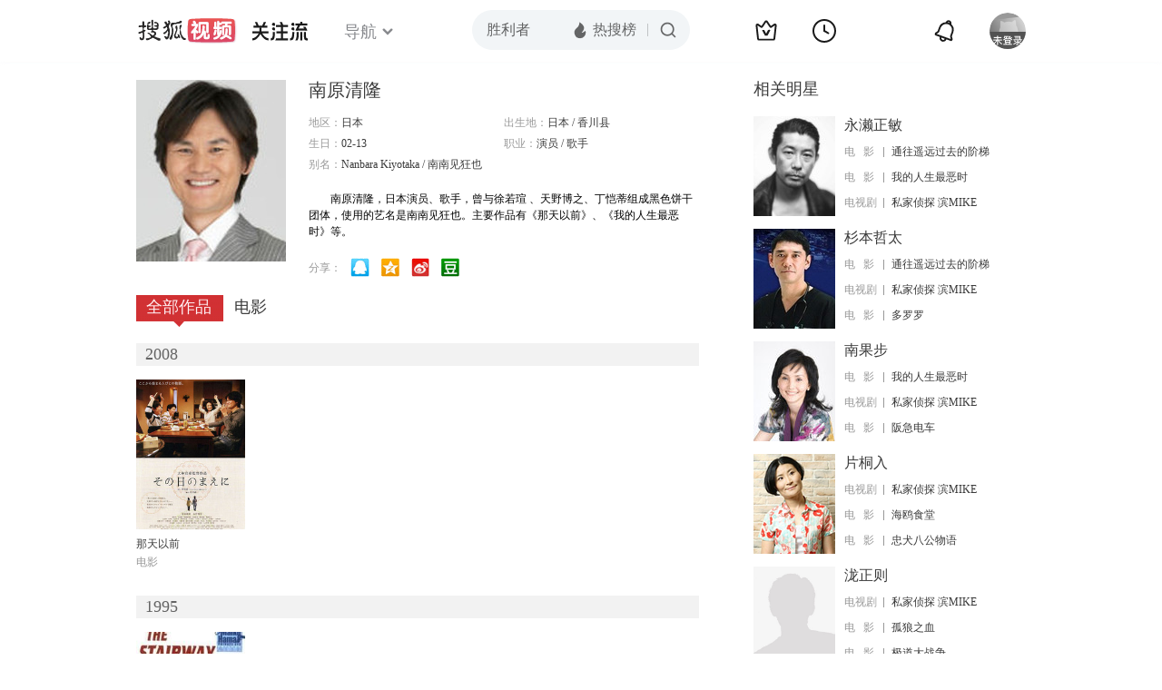

--- FILE ---
content_type: text/html;charset=UTF-8
request_url: https://score.my.tv.sohu.com/digg/get.do?type=442&vid=772661&callback=jQuery1720640471796404221_1769794887545&_=1769794889900
body_size: 119
content:
jQuery1720640471796404221_1769794887545({"vid":772661,"downCount":0,"statusText":"success but not exists","upCount":0,"pid":-1,"tvid":772661,"type":442,"status":200})

--- FILE ---
content_type: text/plain;charset=UTF-8
request_url: https://v4.passport.sohu.com/i/cookie/common?callback=passport4015_cb1769794891540&dfp=1769794891565&_=1769794891566
body_size: -298
content:
passport4015_cb1769794891540({"body":"","message":"Success","status":200})

--- FILE ---
content_type: text/javascript; charset=utf-8
request_url: https://hui.sohu.com/mum/ipqueryjp?callback=jsonp1769794886964&cookie=1769794887339&platform_source=pc&_=1769794886965
body_size: 27
content:
typeof jsonp1769794886964 === 'function' && jsonp1769794886964({
  "ext_ip": "3.16.166.147",
  "urls": []
});